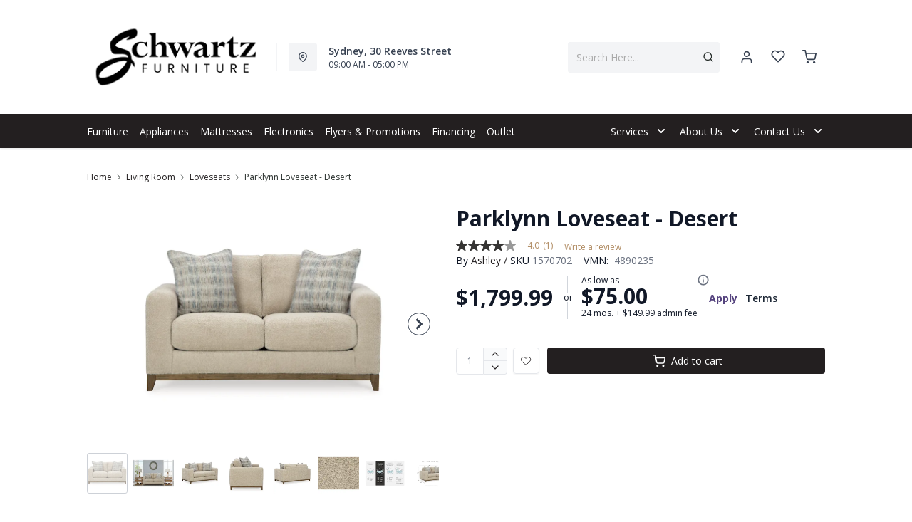

--- FILE ---
content_type: text/html; charset=utf-8
request_url: https://www.schwartzfurniture.com/products/parklynn-loveseat-desert?view=product-endpoint
body_size: 3582
content:


{
"product":{
        "id": 8013736837348,
"title": "Parklynn Loveseat - Desert",
"tags": ["Brand_Ashley",
"Colour_Beige",
"Colour_Brown",
"data-feed-3-0",
"Dimensions (Height)_19&quot;-60&quot;",
"Dimensions (Width)_40&quot; and above",
"Furniture",
"furnmatt_tagDFA20300423",
"Lifestyle_Classic",
"Living Room",
"Living Room-Loveseats",
"Loveseats",
"Material_Fabric",
"newversion",
"OnlineOnly",
"OnListingPage_true",
"pattern_Solid",
"recliner-theme",
"Regular",
"Room-Living Room",
"RoomGrouping-Living Room-Loveseats",
"SeriesId_ASH-FAB-48902",
"ShowOnListing",
"Special Offers_Online Only",
"VendorId-ASH",
"Web Series_ASH-48902"
],
"online_store_url": "\/products\/parklynn-loveseat-desert",
"product_type": "Loveseat",
"handle": "parklynn-loveseat-desert",
"available": true,
"body_html": "Serene%20style%20with%20a%20modern%20sensibility.%20Delight%20in%20the%20cozy,%20versatile%20embrace%20of%20this%20loveseat.%20It%20takes%20an%20on-trend%20approach%20to%20irresistible%20texture%20and%20natural%20beauty,%20showcasing%20soft%20neutral%20upholstery%20accented%20with%20a%20transitional%20wood%20trim.%20As%20refined%20as%20it%20is%20laid%20back,%20the%20loveseat%20also%20keeps%20comfort%20a%20priority%20with%20plush,%20thick%20seat%20cushions.",
"collections": ["living-room"
],
"price": 179999,
"price_max": 179999,
"price_min": 179999,
"price_varies": false,
"compare_at_price": null,
"compare_at_price_max": 0,
"compare_at_price_min": 0,
"compare_at_price_varies":false,
"has_only_default_variant": true,
"featured_image": "\/\/www.schwartzfurniture.com\/cdn\/shop\/products\/1_9c43d2de-e14b-4528-80c2-0836615e5d1d_400x.jpg?v=1734640622",
"placeholder_image": "\/\/www.schwartzfurniture.com\/cdn\/shop\/products\/1_9c43d2de-e14b-4528-80c2-0836615e5d1d_20x.jpg?v=1734640622",
"meta_info":null,
"page_id":null,
"zone_price_range":null,
"productGroupId":"191336",
"options": [
  {
  "name": "Title",
  "option_group": "option1",
  "position": 1,
  "values": [
    "Default Title"
  
  ]
  }

],
"images": [
  {
  "id": 55855557902564,
  "altText": "Parklynn Loveseat - Desert",
  "height": 2048,
  "width": 2048,
  "position": 1,
  "src": "\/\/www.schwartzfurniture.com\/cdn\/shop\/products\/1_9c43d2de-e14b-4528-80c2-0836615e5d1d.jpg?v=1734640622",
  "src_small": "\/\/www.schwartzfurniture.com\/cdn\/shop\/products\/1_9c43d2de-e14b-4528-80c2-0836615e5d1d_400x.jpg?v=1734640622",
  "src_placeholder": "\/\/www.schwartzfurniture.com\/cdn\/shop\/products\/1_9c43d2de-e14b-4528-80c2-0836615e5d1d_50x.jpg?v=1734640622"
  },

  {
  "id": 55855558000868,
  "altText": "Parklynn Loveseat - Desert",
  "height": 2048,
  "width": 2048,
  "position": 2,
  "src": "\/\/www.schwartzfurniture.com\/cdn\/shop\/products\/2_c9849aad-38e5-4965-984e-391817a42f4d.jpg?v=1703917525",
  "src_small": "\/\/www.schwartzfurniture.com\/cdn\/shop\/products\/2_c9849aad-38e5-4965-984e-391817a42f4d_400x.jpg?v=1703917525",
  "src_placeholder": "\/\/www.schwartzfurniture.com\/cdn\/shop\/products\/2_c9849aad-38e5-4965-984e-391817a42f4d_50x.jpg?v=1703917525"
  },

  {
  "id": 55855558033636,
  "altText": "Parklynn Loveseat - Desert",
  "height": 2048,
  "width": 2048,
  "position": 3,
  "src": "\/\/www.schwartzfurniture.com\/cdn\/shop\/products\/3_7afe0b40-f1e4-4812-bba7-0c6683331b76.jpg?v=1703917526",
  "src_small": "\/\/www.schwartzfurniture.com\/cdn\/shop\/products\/3_7afe0b40-f1e4-4812-bba7-0c6683331b76_400x.jpg?v=1703917526",
  "src_placeholder": "\/\/www.schwartzfurniture.com\/cdn\/shop\/products\/3_7afe0b40-f1e4-4812-bba7-0c6683331b76_50x.jpg?v=1703917526"
  },

  {
  "id": 55855558066404,
  "altText": "Parklynn Loveseat - Desert",
  "height": 2048,
  "width": 2048,
  "position": 4,
  "src": "\/\/www.schwartzfurniture.com\/cdn\/shop\/products\/4_6d2573d2-1244-428f-8d74-fd7702011f05.jpg?v=1703917528",
  "src_small": "\/\/www.schwartzfurniture.com\/cdn\/shop\/products\/4_6d2573d2-1244-428f-8d74-fd7702011f05_400x.jpg?v=1703917528",
  "src_placeholder": "\/\/www.schwartzfurniture.com\/cdn\/shop\/products\/4_6d2573d2-1244-428f-8d74-fd7702011f05_50x.jpg?v=1703917528"
  },

  {
  "id": 55855558099172,
  "altText": "Parklynn Loveseat - Desert",
  "height": 2048,
  "width": 2048,
  "position": 5,
  "src": "\/\/www.schwartzfurniture.com\/cdn\/shop\/products\/5_4b483408-a59a-4d92-88b1-782ccb9cd0b4.jpg?v=1703917529",
  "src_small": "\/\/www.schwartzfurniture.com\/cdn\/shop\/products\/5_4b483408-a59a-4d92-88b1-782ccb9cd0b4_400x.jpg?v=1703917529",
  "src_placeholder": "\/\/www.schwartzfurniture.com\/cdn\/shop\/products\/5_4b483408-a59a-4d92-88b1-782ccb9cd0b4_50x.jpg?v=1703917529"
  },

  {
  "id": 55855558131940,
  "altText": "Parklynn Loveseat - Desert",
  "height": 2048,
  "width": 2048,
  "position": 6,
  "src": "\/\/www.schwartzfurniture.com\/cdn\/shop\/products\/6_5279680b-4639-4466-8cc5-0592c631d665.jpg?v=1703917531",
  "src_small": "\/\/www.schwartzfurniture.com\/cdn\/shop\/products\/6_5279680b-4639-4466-8cc5-0592c631d665_400x.jpg?v=1703917531",
  "src_placeholder": "\/\/www.schwartzfurniture.com\/cdn\/shop\/products\/6_5279680b-4639-4466-8cc5-0592c631d665_50x.jpg?v=1703917531"
  },

  {
  "id": 55855558197476,
  "altText": "Parklynn Loveseat - Desert",
  "height": 2048,
  "width": 2048,
  "position": 7,
  "src": "\/\/www.schwartzfurniture.com\/cdn\/shop\/products\/7_1b08b48a-7a19-4e5a-9375-4852b3d0f8c0.jpg?v=1744193313",
  "src_small": "\/\/www.schwartzfurniture.com\/cdn\/shop\/products\/7_1b08b48a-7a19-4e5a-9375-4852b3d0f8c0_400x.jpg?v=1744193313",
  "src_placeholder": "\/\/www.schwartzfurniture.com\/cdn\/shop\/products\/7_1b08b48a-7a19-4e5a-9375-4852b3d0f8c0_50x.jpg?v=1744193313"
  },

  {
  "id": 55855558263012,
  "altText": "Parklynn Loveseat - Desert",
  "height": 2048,
  "width": 2048,
  "position": 8,
  "src": "\/\/www.schwartzfurniture.com\/cdn\/shop\/products\/9_42568ed0-c172-4793-8c36-3e0543b83b9d.jpg?v=1744193313",
  "src_small": "\/\/www.schwartzfurniture.com\/cdn\/shop\/products\/9_42568ed0-c172-4793-8c36-3e0543b83b9d_400x.jpg?v=1744193313",
  "src_placeholder": "\/\/www.schwartzfurniture.com\/cdn\/shop\/products\/9_42568ed0-c172-4793-8c36-3e0543b83b9d_50x.jpg?v=1744193313"
  },

  {
  "id": 55855558295780,
  "altText": "Parklynn Loveseat - Desert",
  "height": 2048,
  "width": 2048,
  "position": 9,
  "src": "\/\/www.schwartzfurniture.com\/cdn\/shop\/products\/10_ec39f922-1d6b-454f-9ba1-060abb787fba.jpg?v=1703917535",
  "src_small": "\/\/www.schwartzfurniture.com\/cdn\/shop\/products\/10_ec39f922-1d6b-454f-9ba1-060abb787fba_400x.jpg?v=1703917535",
  "src_placeholder": "\/\/www.schwartzfurniture.com\/cdn\/shop\/products\/10_ec39f922-1d6b-454f-9ba1-060abb787fba_50x.jpg?v=1703917535"
  }

],
"variants": [
  {
  "price": 179999,
  "compare_at_price": null,
  "image_id": 55855557902564,"image": {
    "id": 55855557902564,
    "altText": "Parklynn Loveseat - Desert",
    "height": 2048,
    "width": 2048,
    "position": 1,
    "src": "\/\/www.schwartzfurniture.com\/cdn\/shop\/products\/1_9c43d2de-e14b-4528-80c2-0836615e5d1d.jpg?v=1734640622",
    "src_small": "\/\/www.schwartzfurniture.com\/cdn\/shop\/products\/1_9c43d2de-e14b-4528-80c2-0836615e5d1d_400x.jpg?v=1734640622",
    "src_placeholder": "\/\/www.schwartzfurniture.com\/cdn\/shop\/products\/1_9c43d2de-e14b-4528-80c2-0836615e5d1d_50x.jpg?v=1734640622"
    },"available": true,
  "inventory_quantity": 0,
  "id": 44066438054116,
  "barcode": "024052848328",
  "option1": "Default Title",
  "option2": null,
  "option3": null,
  "position": 1,
  "sku": "1570702",
  "selected": false,
  "url": "\/products\/parklynn-loveseat-desert?variant=44066438054116",
  "title": "Default Title",
  "meta_badges": null,
  "additionalDimensions": [{"Desc":"22\\\" Toss Pillow","ADI":"0","W":"0","D":"0","H":"0"},{"Desc":"Arm height","ADI":"27","W":"0","D":"0","H":"0"},{"Desc":"Distance between arms","ADI":"51","W":"0","D":"0","H":"0"},{"Desc":"Leg height","ADI":"4.7","W":"0","D":"0","H":"0"},{"Desc":"Minimum width of doorway for delivery","ADI":"32","W":"0","D":"0","H":"0"},{"Desc":"Seat depth","ADI":"26","W":"0","D":"0","H":"0"},{"Desc":"Seat height","ADI":"21","W":"0","D":"0","H":"0"},{"Desc":"Top of cushion to top of back","ADI":"17","W":"0","D":"0","H":"0"}],
  "atpDate":null,
  "features":["Corner-blocked frame","Reversible back and seat cushions","High-resiliency foam cushions wrapped in poly fiber","Polyester upholstery","Accent pillows included","Pillows with feather-fiber blend","Exposed rail and feet with faux wood finish","Platform foundation system resists sagging 3x better than spring system after 20,000 testing cycles by providing more even support","Smooth platform foundation maintains tight, wrinkle-free look without dips or sags that can occur over time with sinuous spring foundations"],
  "itemsIncluded":null,
  "productDescription":["Serene style with a modern sensibility. Delight in the cozy, versatile embrace of this loveseat. It takes an on-trend approach to irresistible texture and natural beauty, showcasing soft upholstery accented with a transitional wood trim. As refined as it is laid back, the loveseat also keeps comfort a priority with plush, thick seat cushions."],
  "productDetails":["Corner-blocked frame;Reversible back and seat cushions;High-resiliency foam cushions wrapped in poly fiber;Polyester upholstery;Accent pillows included;Pillows with feather-fiber blend;Exposed rail and feet with faux wood finish;Platform foundation system resists sagging 3x better than spring system after 20,000 testing cycles by providing more even support;Smooth platform foundation maintains tight, wrinkle-free look without dips or sags that can occur over time with sinuous spring foundations"],
  "promos":null,
  "specifications":{"Dimensions":{"Width":67.0,"Depth":40.0,"Height":38.0,"UnitOfMeasure":"inches"},"Weight":{"Value":134.0,"UnitOfMeasure":"pounds"},"Lines":[{"Caption":"Brand","Value":"Ashley"},{"Caption":"Colour","Value":"Desert"},{"Caption":"Lifestyle","Value":"Classic"},{"Caption":"Material","Value":"Fabric"}]},
  "assembly":null,
  "promoInfo":{"error":"json not allowed for this object"},
  "vendor": {
  "Brand": "Ashley",
  "Brand_link": "ashley",
  "VendorModelNumber": "4890235"
  },
  "financing":["DRSG-24MTH"],
  "assets":{"images":{"items":[{"PublicId":"products\/AFI\/4890235\/images\/1","metadata":{"title":"Parklynn Loveseat - Desert","alt":"Parklynn Loveseat - Desert"}},{"PublicId":"products\/AFI\/4890235\/images\/2","metadata":{"title":"Parklynn Loveseat - Desert","alt":"Parklynn Loveseat - Desert"}},{"PublicId":"products\/AFI\/4890235\/images\/3","metadata":{"title":"Parklynn Loveseat - Desert","alt":"Parklynn Loveseat - Desert"}},{"PublicId":"products\/AFI\/4890235\/images\/4","metadata":{"title":"Parklynn Loveseat - Desert","alt":"Parklynn Loveseat - Desert"}},{"PublicId":"products\/AFI\/4890235\/images\/5","metadata":{"title":"Parklynn Loveseat - Desert","alt":"Parklynn Loveseat - Desert"}},{"PublicId":"products\/AFI\/4890235\/images\/6","metadata":{"title":"Parklynn Loveseat - Desert","alt":"Parklynn Loveseat - Desert"}},{"PublicId":"products\/AFI\/4890235\/images\/7","metadata":{"title":"Parklynn Loveseat - Desert","alt":"Parklynn Loveseat - Desert"}},{"PublicId":"products\/AFI\/4890235\/images\/8","metadata":{"title":"Parklynn Loveseat - Desert","alt":"Parklynn Loveseat - Desert"}},{"PublicId":"products\/AFI\/4890235\/images\/9","metadata":{"title":"Parklynn Loveseat - Desert","alt":"Parklynn Loveseat - Desert"}}]}},
  "zone_prices": null,
  "info": {"Vendor":"ASH","Brand":"Ashley","Financing":"All","VendorModelNumber":"4890235"},
  "browseSearch": null,
  "attributes":[
  
  
    
    
    
  
    
    
    
  
    
    
    
  
    
    
    
  
    
    
    
  
    
    
    
  
    
    
    
  
    
    
    
  
    
    
    
  
    
    
    
  
    
    
    
  
    
    
    
  
  
  
  

  
    
    [{"h":"80B1927A0F31E810","l":"Description","vt":"object","v":null,"lvl":1,"i":["7965442CF04E5E3E","4C5734C10C91DD3B"]},{"h":"CE46B9948AE8B17B","l":"Overview","vt":"object","v":null,"lvl":1,"i":["789622AC115BE878"]},{"h":"CE46B9948AE8B17B","l":"Weight \u0026 Dimensions","vt":"object","v":null,"lvl":1,"i":["2C123964AAE04302","14D9B9CAC122C845"]},{"h":"B576A5C0CA24F6B2","l":"Specifications","vt":"object","v":null,"lvl":1,"i":["89F944319C2EB3DE","5A047DAF5B859095"]},{"h":"89F944319C2EB3DE","l":"Features","vt":"object","v":null,"lvl":null,"i":["48C4A08E10B4E949","C78067ADD5ACAB4D","2888F84FC2151FD3","EAB201E9AC0EFB7F","86780358B1CE1AEE","7CCE2D5955894FEC","3162F65EAAC2D73B","9763C0EC3FF3F820","D5A396B51B96CAC7","DBF7EE28EB70F7FD","30AD9FE9E1FB5D5B","C747AB0492E9ADDE"]},{"h":"2C123964AAE04302","l":"Dimensions","vt":"object","v":null,"lvl":null,"i":["EEFB68EF1E0E8A75","3A2E300603B2BE38","0058A0D90217E3D9","E853D0A5263B2370","DD8B3308F85AF973","9F16F335B0A63825","E832D6049219263B","0D8C83147A8DCAFE","6DE73B847461C44D","77BF97010F4A7CE0","5642C7BEA764FEA9","D63AD4583D5C9C5D","DFA0B367C8F2A91D","D9CE4EAA07ED1E54"]},{"h":"789622AC115BE878","l":"Top Features","vt":"object","v":null,"lvl":null,"i":["48C4A08E10B4E949","C78067ADD5ACAB4D"]},{"h":"7965442CF04E5E3E","l":"Description","vt":"string","v":"Serene style with a modern sensibility. Delight in the cozy, versatile embrace of this loveseat. It takes an on-trend approach to irresistible texture and natural beauty, showcasing soft upholstery accented with a transitional wood trim. As refined as it is laid back, the loveseat also keeps comfort a priority with plush, thick seat cushions."},{"h":"4C5734C10C91DD3B","l":"Product Features","vt":"array","v":["Corner-blocked frame","Reversible back and seat cushions","High-resiliency foam cushions wrapped in poly fiber","Polyester upholstery","Accent pillows included","Pillows with feather-fiber blend","Exposed rail and feet with faux wood finish","Platform foundation system resists sagging 3x better than spring system after 20,000 testing cycles by providing more even support","Smooth platform foundation maintains tight, wrinkle-free look without dips or sags that can occur over time with sinuous spring foundations"]},{"h":"14D9B9CAC122C845","l":"Additional Dimensions","vt":"array","v":["Arm height: 27\"","Distance between arms: 51\"","Seat depth: 26\"","Seat height: 21\"","Top of cushion to top of back: 17\"","Leg height: 4.7\"","Minimum width of doorway for delivery: 32\""]},{"h":"C78067ADD5ACAB4D","l":"Upholstery Function","vt":"string","v":"Stationary"},{"h":"48C4A08E10B4E949","l":"Upholstery Type","vt":"string","v":"Loveseat"},{"h":"5A047DAF5B859095","l":"Warranty","vt":"object","v":null,"lvl":null,"i":["F4AAF7DC55411A59"]},{"h":"EEFB68EF1E0E8A75","l":"Overall","vt":"dimensionArray","v":[{"label":"W","value":"67","unit":"in"},{"label":"H","value":"38","unit":"in"},{"label":"D","value":"40","unit":"in"}]},{"h":"48C4A08E10B4E949","l":"Upholstery Type","vt":"string","v":"Loveseat"},{"h":"C78067ADD5ACAB4D","l":"Upholstery Function","vt":"string","v":"Stationary"},{"h":"2888F84FC2151FD3","l":"Vendor Model Number","vt":"string","v":"4890235"},{"h":"EAB201E9AC0EFB7F","l":"Lifestyle","vt":"string","v":"Classic"},{"h":"86780358B1CE1AEE","l":"Vendor Colour","vt":"string","v":"Desert"},{"h":"7CCE2D5955894FEC","l":"Vendor Style Name","vt":"string","v":"Parklynn"},{"h":"3162F65EAAC2D73B","l":"UPC","vt":"string","v":"024052848328"},{"h":"0058A0D90217E3D9","l":"Back Height","vt":"dimension","v":{"label":"Back Height","value":"17","unit":"in"}},{"h":"E853D0A5263B2370","l":"Arm Height (in.)","vt":"dimension","v":{"label":"H","value":"27","unit":"in"}},{"h":"DD8B3308F85AF973","l":"Inside Arm","vt":"dimension","v":{"label":"Inside Arm","value":"51","unit":"in"}},{"h":"9F16F335B0A63825","l":"Seat","vt":"dimensionArray","v":[{"label":"H","value":"21","unit":"in"},{"label":"D","value":"26","unit":"in"}]},{"h":"E832D6049219263B","l":"Item Weight","vt":"dimension","v":{"label":"Item Weight","value":"129","unit":"lb"}},{"h":"6DE73B847461C44D","l":"Leg Height","vt":"dimension","v":{"label":"Leg Height","value":"4.7","unit":"in"}},{"h":"5642C7BEA764FEA9","l":"Carton","vt":"dimensionArray","v":[{"label":"W","value":"66","unit":"in"},{"label":"H","value":"36","unit":"in"},{"label":"D","value":"43","unit":"in"}]},{"h":"9763C0EC3FF3F820","l":"Delivery Volume","vt":"dimension","v":{"label":"Delivery Volume","value":"53","unit":"ft3"}},{"h":"D5A396B51B96CAC7","l":"Function","vt":"string","v":"Stationary"},{"h":"DBF7EE28EB70F7FD","l":"Material","vt":"string","v":"Fabric"},{"h":"30AD9FE9E1FB5D5B","l":"Pattern","vt":"array","v":["Solid"]},{"h":"C747AB0492E9ADDE","l":"Assembly Required","vt":"boolean","v":"False"},{"h":"F4AAF7DC55411A59","l":"Manufacturer Warranty","vt":"string","v":"1 Year"}]
    
  
  ]
  }

]
    }
}


--- FILE ---
content_type: application/javascript; charset=utf-8
request_url: https://searchanise-ef84.kxcdn.com/preload_data.5B0S6g1G0A.js
body_size: 10019
content:
window.Searchanise.preloadedSuggestions=['coffee table','accent chairs','sectional sofa','washer and dryer','recliner chair','bedroom sets','queen mattress','coffee tables','sofa bed','end tables','tv stand','reclining sofa','top load washers','bed frame','coffee and end tables','dining sets','refrigerator kitchen','twin bed','love seat','accent chair','rocker recliner','dining table and chairs','leather sofa','all fridge','king mattresses','kitchen table','bedroom dressers','living room chairs','area rugs','love seats','bar stools','twin mattress','king bed','electric fireplace','sofa beds','dish washer','bedroom set','queen bed','tv stand fireplaces','living room sets','accent tables','upright freezer','electric range','coffee table and end tables','bunk beds','kitchen appliances','led tv','king size bed','power recliner','box spring','twin mattresses','leather recliners','dining table','ashley sofa','wall art','sofa table','dining set','electric kitchen range','fire place','double bed','king headboard','end table','twin beds','washer dryer','decor rest','leather sectional','television tv','kitchen table and chairs','reclining love seats','queen bed frame','storage bed','sofa sets','dining room sets','ashley sectional','queen box spring','swivel chair','wall oven','swivel recliner','dining chairs','storage cabinet','living room','leather sofas','queen headboard','mattress double','recliner chairs','platform bed','table lamps','ge fridge','king size bedroom set','console table','electric dryer','3 piece sectional','wall decor','day bed','queen beds','king size mattress','full bed','chest freezers','tv stands','bar stool','microwave over the range','ashley recliner','sealy mattress','night stand','adjustable bed','top load washers on sale','kitchen table sets','gas range','chair and a half','fabric sofas','throw pillows','chest of drawers','5 drawer dresser','bunk bed','upright freezers','washing machine','portable dishwasher','over the range microwave','dining room','double mattress','sofa chaise','ge dryer','queen bedroom sets','living room set','sleeper sofa','box spring and mattress set','samsung fridge','bosch dishwasher','kitchen stove','office desk','rocker recliners','accent table','bar table','king bed frame','adjustable bed with mattress','stirling marathon','white dresser','reclining loveseat','ge range','head board','ge washer','sofa set','area rug','rocking chair','power recliners','side tables','white fridge','bedroom furniture','king mattress','full mattress','fire places','kitchen island','50 in tv','mattresses queen','table and chairs','dining chair','sofa tables','smart tv','washer and','book case','bed in a box','coffee table set','night stands','dresser with mirror','king bed with storage','reclining love seat','bed frames','2 door refrigerator','samsung range','stand up freezer','kids beds','living room furniture','top load washer','bed sets','office chair','queen bedroom set','clothes dryers','arm chair','leather recliner','pull out sofa bed','bottom freezer refrigerator','tables and chair','side table','brown recliner','sofa recliner','arm chairs','ashley 2 piece sectional with chaise','recliner sofa','lift chair','round coffee table','for bedroom','range hood','king bedroom set','dishwasher stainless','futons sofa','kitchen chairs','accent cabinet','reclining sofas','table sets','kitchen table and','pull out sofa','bed set','modular sectional','pub dining set','ashley bedroom','day beds','samsung washer','full bedroom 5 piece','loft bed','dining room set','king size beds','floor lamps','electric kitchen stove','to own','dining table set','cafe appliances','chocolate brown sofa','counter stools','double mattresses','sleigh bed','fabric ottoman','dining table and chairs sets','head boards','entertainment center','washer and dryers','samsung tv','home decor','oversized chair','reclining chair','upholstered bed','leather chair','width fridge','lift top coffee table','storage ottoman','fireplace tv stand','storage bench','mattress queen','electric ranges','fridge and','recliner sofas','sealy posturepedic','grey sofa','chest freezer','power recliner chair','round chair','occasional tables','memory foam mattress','glider rocking chair','electric stove','box spring and mattress','microwave oven','front load washers','dining room chairs','adjustable beds','platform beds','white bed','washer dryer combo','kingsdown mattress','grey sectional','swivel chairs','chaise chair','reclining sectional','power recliner sofa','love seat recliner','kitchen table set','dining room table','couch set','rocking chairs','18 cu refrigerator','sleeper sectional','mattress sets','reclining chairs','living room chair','stainless steel fridge','ge refrigerator','sofa with chaise','king bedroom sets','recliner loveseat','rent to own','queen platform bed','palliser sofa','book shelf','table set','bed with storage','electric fireplaces','computer desk','electric dryers','futon beds','twin panel bed','king size mattresses','kids bed','kitchen tables','on sale','leather recliner chair','box spring and mattress sets','front load washer','modern coffee table','so fort','tempur-pedic mattress','bedroom sets queen','kids recliner','queen headboards','electric recliner','wall ovens','power lift recliner','mattress set','bed pillows','stackable washer and dryer','samsung dryer','leather love seat','tall dressers','coffee tables and end tables','night table','lift chairs','kitchen sets','king beds','ge dishwasher','with pull out','mini fridge','pull out','laundry washer','all mirror','makeup vanity','altari sectional','leather chairs','bed headboard','sofa and chair','double beds','white bedroom set','sofa and loveseat','class a','round coffee tables','laundry pairs','lindyn sectional','accent cabinets','leather reclining sofa','coffe table','counter depth','ashley sofas','apartment size','slide in range','2 piece sectional','sofa sleeper','ge washer and dryer','floor lamp','blue sofa','office desks','bedroom dresser','washing machines','24 in electric range','sectional recliner','stand up','wing back chair','stainless steel','console tables','book shelves','ashley sectional sofa','recliner rocker','round dining room table set','ashley chair','area rug 5 x 7','bedroom chest','queen size beds','single bed','sofa chair','storage cabinets','french door fridge','chaise sofa','pillow top mattress','ashley accent table','twin box spring','7 piece dining sets','brown sofa','queen mattresses','power sofa','patio furniture','fridge bottom freezer','samsung laundry','metal bed frame','black fridge','3 piece living room set','chair recliner','table lamp','corner tv stand','sectional sofas','pub table','over sized ottom','sofa and love seat','counter stool','sectional sleeper','reclining loveseats','adjustable base','foam mattress','la ps','7 piece dining','king size headboard','twin bed frame','make up','dining room tables','living room on sale','low sofa','ashley recliners','king size bed frame','table and chair sets','king box spring','leather sofa recliner','decor-rest sofa','kitchen table and chairs set','canadian made','counter table','queen size bed','dining room table and chairs','storage beds','white air','outdoor furniture','futon mattress','double oven','decor rest sofa','leather couch','simple joy','single mattress','dining bench','ashley reclining sofa','bosch dishwashers','queen mattress memory foam','mattress and box spring','dining tables','leather sectionals','coffee and end tables set','wall mirror','black end table','over the range microwaves','book cases','ashley dining set','coffe tables','recliner sectional','electric cooktop','kitchen range','portable washers','queen mattress and box spring','midnight madness','loveseat recliner','double bed frame','coffee table sets','bedroom sets king','5 piece dining sets','king bedroom','range hoods','queen size mattress','queen bed sets','palliser leather','power reclining sofa','bedside table','recliner love seats','dish washers','swivel rocker','accent bench','kitchen fridge','cook top','bed room sets','recliner couch','kitchen appliances-range','full headboard','corner fireplace','round dining table','twin bed and mattress','lamp table','fireplace insert','tempur pedic','living room table','induction range','sofa love seat recliner','hide a bed','king size bedroom sets','metal bed','vanity set','50 in television','tv stand with fireplace','electric fire place','kitchen set','bedroom set full','mattress cover','make up tables','display cabinet','king platform bed','dresser set','sofa leather','bar sets','canadian made sofas','ge appliances','small kitchen table set','samsung dishwasher','full size bed','power reclining','futons sofabed','tall dresser','full bedroom set','tv stands ashley','memory foam','black stainless steel','white coffee table','faux leather','washer top load','dinner room set','accent pillow','leather accent chairs','manual recliner','gas dryers','sale sectionals','living room tables','ballinasloe sectional','leather recliner sofa','side by side refrigerator','twin mattress sets','living room sofa','reclining sectionals','ge over the range microwave','pub style table sets','double recliner','kitchen island with stool','kitchen ranges','mattress in a box','entryway bench','bedroom vanity','king mattress set','wing chair','leather loveseat','twin headboard','convection oven','frost free upright freezer','27 wall oven','chair and ottoman','red sofa','bedroom night stand','3 piece sofa','full bed frame','swivel accent chairs','double mattress sets','3 piece coffee table set','pub set','fireplace entertainment','counter depth fridge','twin xl mattress','air condition','chaise lounge','king size','tv fireplaces','sectional sofa bed','canadian made sofa','round table','loft beds','white end tables','washer and dryer combo','30 electric range','pull out sectional','home office','office desks for home','blue recliner','ge slate','ge microwave','corner cabinet','leather sofa an recliner','lift recliner','ashley furniture','l shape sofa','stand up freezers','clothes dryer','bedroom set queen','al fridge','king size bed set','power bed','glider chair','all in one washer dryer','over range microwave','small sofa','king headboard with footboard','counter height dining sets','ge cafe','beauty rest','bed rails','solid wood and','portable washer','dining table sets','asy brand','gas ranges','lazy chair','living room reclining chairs','70-inch tvs','electric bed','white dressers','ashley sofa beds','plush mattress','kingsdown queen mattresses','kitchen oven','30 french door refrigerator','black dresser','no interest','king bed sets','farmhouse bed','queen size mattresses','panel bed','single bed with mattress','white bed sets','accent pillows','sofa tabl','3 pack tables','media fireplace','grey loveseats','full white bed with storage','dishwasher white','full bedroom sets','kids bedroom set','storage bed queen','convection range','derekson queen bed','firm mattress','power lift chair','power lift','full beds','master bedroom set','decor rest furniture','by chair','twin xl','table set with','double box spring','ashley nightstand','ge fridge 18.6','black sectional','fabric queen','entryway table','dining table extension','tv fire place stand','mattress twin','cabinet bed','dressers on sale','ashley sectionals','the life at','white sofa','power lift recliners','bedroom furniture sets','joyce ii','massage chair','built in dish washers','make up table','sofa love seat','couch and chair','twin bedroom set','washer and dryer set','bed full','wood coffee table','derekson king','bottom freezer','bed room set','queen box spring mattress','king box spring and mattress','loveseat reclining','red chair','ashley coffee table','wardrobe cabinet','left facing sectional','trundle bed','armoires for bedroom','king head board','drop leaf table','ashley loveseat','counter height table','chair and half','swivel recliner chair','queen size bed set','red sectional','bed base','full bed with storage','nesting tables','recliner chairs sale','faux leather sofa','reclining sofa sets','clothes washer','lounge chair','counter height stool','accent rugs','altari 2 piece sectional','kitchen appliance','sectional sofa grey','bathroom vanity','pull out beds','small sectional','hybrid mattress','bed with drawers','low profile box spring','room mirror','french door refrigerator','pub dining','bedroom chest of drawers','24 electric range','swivel bar stools','6 piece dining set','energy star washer and dryer','dryer on sale','recliner love seats with console','queen mattress sets','barrel chair','ashley bedroom sets','palliser sectional','fridge freezer bottom','the place','chest bed','vanity table','wall mount','leather living room sets','double headboard','modular sofa','fridge freezer','3 piece sofa sets','living room chairs and','red fridge','washer dryer set','wood table','ge washers','ashley bedroom set','washers on sale','wing back chairs','ge electric range','tv stand fireplace','upholstered headboard','bedroom set drawers','reclining room-living','split box spring','ashley coffee tables','ashley modmax 6 modular sectional','entertainment stand','portable dishwashers','beds queen','box springs','living room package','dinette sets','marble table','twin mattress and box spring','headboard queen','box spring queen','dim ng table','chenille sofa','bed queen','ice maker','king bed wood','full storage bed','dresser mirror','california king mattress','mattress king','kitchen storage','white bedroom sets','palliser reclining sofa','lg washer','clear out','ashley leather recliner','ashley cabinet','recliner love seat','lighting home accents','microwave range','white range','coffee table with','dining room chair','bed rail','bed frame queen','black cabinet','sound bar','occasional table','samsung smart tv','high table','king bed set','sofa grey','double bedroom set','bar fridge','6 piece bedroom sets','trundle beds','washer and dryer pair','grey end table','deco rest','beds with drawers','french door refrigerator counter depth','mid century','samsung microwave','black leather','leather loveseats','stainless steel dishwasher','leather power recliner','ashley side table','stove stove','king size mattress and box','lift top table','moffat refrigerator','ge stove','square coffee table','oversized chairs','leather sofa and','king size box spring','ottoman with storage','reclining leather sofa','ashley dining','ashley power','faux leather sectional','built in dishwashers','side by side','sectional sofa with','queen bed with storage','reading chair','sectional with','bar table set','french door','king storage bed','black bedroom','white fireplace','bed sale','head and bed frame','leather recliner chairs','love seat sofa bed','upholstered king bed','bunk beds twin beds','art for wall','mattress protectors','full size beds','dinner room table','twin bed with drawers','table lamps lamps','white wash','dining room table sets','brown leather','ashley tables','curio cabinet','long sofa','glider chairs','queen bookcase bed','recliners sale','recline sofa','ge profile','electric kitchen','glass table','65 inch tv','grey chair','bed side table','red refrigerators','eltmann sectional','sofa with chaise and pullout','tyler creek','power recliner leather','man was','counter depth refrigerator','ge oven','sectional with recliner','living furniture','grey sofas','tables and chairs','sofa beds full','rent right','corner shelf','stearns and foster','bedroom sets on sale','air conditionthe','sealy foam','dishwashers on sale','wine cooler','counter height stools','in high','power base','derekson chest','gas dryer','kitchen table chairs','black stainless steel appliances','red accent chairs','fabric sofa','charcoal sofa','desk chair','swivel rocker recliners','massage recliner','l desk','dining table with extension','white coffee table and end tables','microfiber sofa','bosch washers','sofa sectional','valebeck dining','recliner lift chair','piece sectional','gaming chair','toddler bed','hutch buffet','glass coffee tables','ge washer and dryers','blue sectional','queen storage bed','leather sofa set','single beds','dresser sets','in stock','farmhouse dining set','samsung electric','recline loveseat','full size mattress','sofa with console','full headboards','zero wall recliner','load washer','table and chair set','end tables grey','two seat recliner','coat rack','signature by ashley','sectional with ottoman','recliners chairs','leather rocker recliner','small freezer','washer top','lift bed','built in','top load','drystan king bed','faux leather recliner','glass end tables','t v stand','oversized ottoman','side by side fridge','hybrid queen mattress in','coffee tables end tables','sectional leather','queen size bed frames','small fridge','chair side end table','3 piece sectional with recliner-theme','full size mattresses','home theatre','3 piece sectionals','green sofa','microwave stand','buffet server','bellaby whitewash','power recliner chairs','leather accent chair','full bed storage','bed frame with storage','white night stand','air fry','kitchen stools','stationary sofa\'s','samsung tvs','recline sectional','24 electric stove','queen boxspring','youth bedroom sets','hood range','living room sofas','small recliner','side chair','white electric','solid wood','leather love seats','california king','queen size headboards','entertainment unit','canopy bed','mattress sealy','grey bed','led tv’s','electric fireplace tv','ophannon 2 piece sectional','5 piece sectional','mattress king size','7 piece dining set','marble dining table','recliner leather','otr microwave','tables with','couch bed','tv stand with','throw pillow','induction cooktop','wall recliner','full mattress sets','recliner with usb','breakfast nook','king master set','dining room furniture','33 in refrigerator','occasional chairs','kids bedroom','buffet and sideboards','samsung oven','soft sectional','real leather','beds with','upright freezer frost-free','rustic coffee tables','3 piece dining set','in television','willowton nightstand','samsung dryers','queen bed rails','lift top','all refrigerator','tv s','rustic tables','bedroom set king size','front load washer and dryer','reclining sofa and loveseat','sofa bed with','sealy queen mattress','dining furniture','bed linen','sofa recliners','brown leather sofa','and chairs','round table sets','ge dryers','stearns foster mattresses','white electric range','mattress base','darcy sofa','velvet sofa','drystan nightstand','pull out bed','queen size bed frame','condo sofas','queen mattress set','coffe and end tables','furniture living room chairs','master bedroom','propane range','white dining room set','swivel recliners','4k tv','computer chair','manual reclining sofa','posturepedic mattress','double oven range','55 in tv','bed twin','queen head board','bedroom black','phone number','navy sofa','black dishwasher','power loveseat','media tv','roll away','counter dining set','drystan queen bed','black end tables','glass top range','grey bedroom','metal beds','lease to own','mattress full','living room lamps','show room living room','by recliner','fire place tv stand','all fridge refrigerator','ashley lamps','pub table set','derekson nightstand','furniture for small spaces','wine glass','sleeper sofas','black range','corduroy sofa','white tv stand','king foundation','freezer small','drystan full bed','king size mattress set','twin daybed','arched floor lamp','red leather','refrigerator water','lindyn oversized','wood rocking chair','power sofas','power reclining chair','oven range','love seat recliners','derekson dresser','counter top','a class','sleigh bedroom sets','wall unit','electric fireplace tv stand','reclining sets','couch with','full fridge','office chairs','samsung microwave range','white beds','queen bed set','recliner power','mattress and boxspring','manual recliners','queen size bedroom set','ashley coffee and end tables','drystan dresser','samsung washers','box spring mattress','ashley sofa table','art work','white table set','night tables','split box','cook top range','king adjustable bed','circle chair','sealy plush','leather sets','queen size','grey love seat','refrigerator with ice maker','party time','large sectional','bed frame king','small sofas','room divider','double bed sets','fabric sectional','3 piece package','metal headboard','kitchen shelves','fold up cot','washer machine','tv cabinet','coffe table set','marble coffee table','sofa reclining','genuine leather sofa','bookcase headboard','hide a sofa','stackable washer','sofa red','ge dryer white','beds king','marble dining','chair bed','washer & dryer','kitchen island with','queen size box spring','zed bed','grey recliner','white twin bed','round chairs','red leather sofa','twin bedroom sets','slate sectional','glider rocker','red bar stools','warm brown','drystan chest','he top load washers','barrel swivel chair','sectional recline','split queen','wardrobes armoires','pub sets','ashley table','sectional grey','love seat and chair','canadian sofa','ge dishwasher slate','sale s','wingback chairs','tempur-canada mattresses','washer spin dryer','simmons mattresses','corner sectional','room sets','leather sofa beds','bar table and chairs','washer with agitator','samsung appliances','leather set','living chairs','high chair','fridge counter-depth','area rugs 9','full bedroom','slate fridge','fabric reclining','bedroom chests','swivel rocker recliner','sofa day bed','sectional corner sofa','energy star fridge','kid bed','king size headboards','wing chairs','black dining room set','red sofas','chair reclining','inch sofa','kings down','mattress and foundation','bookcase bed','platform base','draycoll reclining','kitchen furniture','makeup vanity with mirror','cabinets and storage','ashley coffee','mattress sale','rustic table','pullout sofa','couch and loveseat','dark brown','tv stand brown','round table and chairs','ashley 3 piece sectional','power recline','willowton dresser','leather recline','general electric','brogan bay','mid century modern','sectional sofa leather','coffee table and end tables set','ge upright freezer','barn style','white sectional','bar cabinet','ashley ottoman','white desk','king storage beds','shoes storage','love seat reclining','fireplace stand','recliner chair on sale','mirror dresser','chair with ottoman','sectionals on sale','fridge with ice maker','dinette set','water filter','by chairs','beds with storage','headboard king','electric fire places','couch sets','recliner loveseats','ashley love seat','front load dryer','5 piece bedroom','bar chairs','queen box','hours of','sectional with chaise','adjustable bed base queen','bed pillow','queen firm mattress','fabric power recliners','ashley reclining','round ottoman','reclining love','tv console','laundry room','electronics more','condo sofa','queen sofa bed','pub dining room set','side board','recliners on sale','glider recliner','bedframe queen','bed double','accent ta le','laundry pair','crisp mattress','double mattress set','mattress for a bed','piece dining room','ge range convection','big chair','black appliances','china cabinet','dryer electric','stress recliner','gas stove','bed no box','30 wall convection oven','marathon fridge','over the range','light grey bedroom','washers top load','ge freezer','double bed headboard','tv fireplace','poster bed','hall table','ashley loveseats','lift top coffee tables','mattresses king','bed side tables','computer desks','double bedroom sets','unitized washer dryer','pub style dining set','ge top load washer','storage shelves','ashley living room sofas','air fry range','high back','chair table','platform bed frame','lift coffee table','power reclining loveseat','small table','36 refrigerator sale','electric slide in range','willowton chest','white dresser for bedroom','queen size headboard','kitchen cabinet','twin matt','twin bed frames','queen foundation','bed with mattress','sleeper chair','slate dishwasher','led bed','genuine leather','black stainless steel fridge','up right freezers','twin beds with mattress','table and chairs set','leather swivel recliner','coffee table black','love\'s seat recliner','pull out with','bosch kitchen appliances','lg fridge','wing back recliner','small kitchen table','headboard and foot board','queen sofabed','table chairs set','bed sofa','ge dishwashers','boxspring and mattress','sleigh bed queen','king mattress and box spring','round little table','ge kitchen','gel foam mattress','stainless steel fridge and the','stationary chairs','bedroom set king','brown and leather','wardrobe with','wall ovens 27','dual fuel range','fridge sale','top mattress','portable dish washer','corner desk','touch lamp','slat bed','chest deep','king bed frame with headboard','ge profile slate','king base','bed room set queen','front washer and','sectional pull out','samsung television','lounge chairs','coffee end tables','twin box spring and mattress','deep seat','recliner with usb port','power recliner loveseat','king frame','bed platform','cafe fridge','electric fan','wall mirrors','high back chair','love seat with console','electric fireplace insert','coffee table storage','l couch','power beds','grey leather sofa','pillowtop mattress','twin storage bed','light brown','top freezer refrigerator','side by side stainless steel','30 fridge bottom freezer','dresser white','super style','upholstered queen bed','grey recliner chair','apartment sofa','ge top load washers','tub chair','washer sale','counter height','wood bed','captains bed','fridge white','front load','mattress protector','darcy sectional','wine fridge','front washer','all freezer','fridge black stainless','glider rocking','fridge with freezer on bottom','love seats with reclining seats','pub table sets','coffee table with storage','samsung refrigerator','dresser\'s dressers','electric kitchen range sale','white dining set','double box spring and mattress','frame feet','drystan bed','palliser recliner','pub style table','built in dishwasher','75 smart tv','power ashley','all in one','kids dresser','coffe table end ta','up bed grey','drystan queen','bed frame metal','power sectional','end tables white','mattress pad','office furniture','red leather recliners','recliner with console','2 piece sectional with chaise','leather ottoman','mattress box spring','end table\'s table','ashley furniture bedroom sets','casual tables','samsung over the range microwave','he washer','rocker recline','top washer','round dining','full bed set','leather sofa bed','sofa sale','drop table sofa','power recliner sectional','king head','kids bunk beds','smart tvs','black leather sofa','6 piece bedroom set','washer on sale','sealy twin xl','coffee table lift top','home bar','sofas that','kitchen cart','rocker chair','queen pillow top mattress','solid wood dining room sets','chair and a half chairs','bar style table','dining table round','reclining leather','ashley chairs','black coffee tables','swivel glider','above range','sale on sofas','bar height dining table','water dispenser','beauty rest mattress','willowton queen bed','chairs brown','extension dining table','samsung washer dryer','end table gray','wine racks','table chairs','soft mattress','foundation king','coffee and end table sets','xl twin bed','chair accents','media stand','white leather','king size adjustable bed','twin size mattress','mattress foundation','ashley dining room','ge front load washer','ing recliner chairs','home office furniture','drystan full','bed headboards','reclining loveseat with console','headboard white','ashley white bed','grey white table','party recliner','dresser bedroom','ashley pillow','half moon hall table','glass top end table','entry table','storage bed full','white table','black dressers','twin boxspring','remote control bed','sealy eurotop','head board full','grey table','double sofa bed','loveseat with console','black an white tabletop','pillow top mattresses','bar style dining table','slide in electric range','gas oven','twin bed with storage','bucket chair','ashley chairs swivel','ge range hood','small dining table','palliser chair','full box spring','white bed queen','coffee and','loveseat console','built in oven','ladder shelf','recliner swivel chair','corner sofa','panel king','kitchen ranges ge','stackable and','storage chest','whirlpool range','foundation mattress','glass cabinet','l sofa\'s','head boar','fabric recliner','twin bed and mattresses','brown sectional','cup holder','living room arm chairs','rv mattress','round end tables','round accent tables','sofa with storage','mattress top','grey accent chairs','sofa and chair sets','frost free freezer','ge slate dishwasher','norlou flannel','altari ottoman','bar unit','super chaise','washer no','round table and chairs set','youth bedroom','cottage retreat','stonemeade sofa','blue chair','white kitchen table set','white over the range microwave','5 drawer chest','wing back','dining room tables and chairs','split spring','db bed','recliner soft','ashley 2 piece sectional','sleep sofa','queen split box spring','queen mattress in a box','washer with','glass door shelves','ge convection range','headboard double','hide a','eurotop mattress','microwave range hood','60 love seat','foot stool','dishwasher ge','full sleeper','white refrigerator','sleigh beds','black stainless','beige living room','washer dryers','dining sets with bench','washers and','touch loveseat','metal bed frames','ventless dryer','fire table','chairs recliners','refrigerators on sale','dining room table with leaf','coffee t','coffee tables and tables','chest dresser','washer front load','twin over twin','coffee table round','signature design','sofa sets fabric','love seats on sale','reclining fabric sofa','stand freezer','black sofa','white dining','mattress support','smart t','freezers chest','floor bed','white chair','king platform','navi sofa','room decor','reclining sectional sofa','clearance on','power chair','coffee table and end tables sets','twin bed with','corner tv stands','curio cabinets','bed table','pub style table set','drystan king','chesterfield couch','beverage cooler','ashley dresser','solid wood bed','white headboard','round sofa','recliner leather chair','leather touch','manual reclining','sofa with','ashley leather','black chair','double bedroom','sectional ashley','small couch','coffee table lift','sealy hybrid','outdoor set','ashley leather sofa','decor rest sectional','samsung qled 85','sectional with storage','derekson king bed','white cabinet','5 piece dining set','ashley home','recliner with cup holder','surround sound','bedroom set white','beauty mattress','double recliners','high accent tables','black tv stand','queen m','sofa bed full','round coffee table set','white wash bedroom','dining table chairs','box spring double','ge dish washers','left facing','laundry center','glass coffee table','glass dining table','full storage','flat screen tv','twin size bed','lift table','bed set full','recliner swivel','door refrigerator','end ta','comforter sets','power lif','double bed set','sectional bed','retro all','wall hugger recliner','power recl','slide in','make up vanity','round end table','coffee and end tables sets','love seat sleeper','dorsten sofa','washer samsung','cooling mattress','refrigerator energy','twin size beds','drawer dresser','washer dryer all in one','kitchen islands','30 wall oven','marleton 2 piece sectional','queen size bedroom','queen grey bed','foam mattresses','recliner chair leather','cabinet with','stove top','loft bed with','grey dresser','round loveseat','ashley end tables','white ashley stools','power recline sofa','power recliner loveseat with console','upholstered dining chairs','sectional reclining','willowton full bed','twin foam mattress','black storage','washing top','eastonbridge ashley sofa chaise','fridge height','wood end table','lg dryer','pillow top','cottage retreat bedroom','storage cabinets white','sleeper sectionals','fabric reclining loveseat','bosch oven','mattress queen size','leather reclining','mattress on sale','wall clock','fridge ice maker','bed and mattress','tv fireplace stand','living room 2 pieces','leather reclining sofas','plant stand','washer and dryer pairs','oversized recliner','queen split','albar place','double mattress and box spring','electric stoves','recline love seat','wynnlow nightstand','media fireplaces','ranges electric','china cabinets','reclining seats','6 piece sectional','ashley end table','small sectionals','9 piece dining room','first base','washer dryer pair','gaming desk','double size bed','black oven','reclining love seats leather','dishwasher black','recliner sets','ge profile dishwasher','sofa with cushion','navi smoke','mattress p','whirlpool fridge','white bed frame','fridge french door','grey coffee table','bench craft','bed drawers','ge microwaves','double sofa','mirror accent table','dressers with mirror','living room sets solids','electric convection range','range microwave','sectional sofa ashley','head foot bed','king bed panel','a chair with a cushion on it','24 all in one','television no','recline love','kitchen bar','bosch 100 series','bed head board','and base sets','ashley storage cabinet','queen bed frames','wine rack','king upholster bed','ashley two-tone','coffee table white wash','material color','end tables black','pop up','kitchen package','mattresses firm','mattres sealy','black couch','coffee and end table set','stainless fridge','reclining set','corner fireplace tv stand','wynnlow dresser','fabric loveseats','ge fridge french door','tv led','square table set','range top','king size bed room set','sofa clearance','round coffee','ashley king bedroom set','ashley sofa grey','bar height dining set','sofa and love set','leather sofa in','white end table','ashley dining tables','love seat recli','split queen box spring','dual oven range','corner stand','rustic bed','coffee table and end table','canadian made recliner','white fireplaces','double door fridge','top freezer fridge','room table sets','2 in 1 washer dryer','stainless steel wall oven','living room sets so','dining set with bench','sofa mat','drop table','2 piece sectional left facing','grey sectionals','accent cushions','cocktail table','chesterfield sets','stacking washer and dryer','led tv tv','black refrigerator','sectionals 4 piece','kitchen chair','sectional with recliner and chaise','metal art','queen box springs','cafe range','60 in tv','frame tv','leather living room','sectional with pull out','soletren sofa','tulen reclining sofa','double wall oven','mattress twin xl','fridge black','complete living room','kitchen appliances(black','maple leaf mattress','chair half','tv stand fireplaces white','abney sofa','tulen mocha','white dining room','ashley bench','head board king','round kitchen table','garden furniture','round sectional','reclining leather brown','black recliner','ashley kitchen sets','buffet cabinet','dimplex electric fireplaces','bed sofabed','ashley c series sofa','ashley round table','top load washers on','big chairs','white storage bed','section with ottoman','sofa with recliner','black mirror dresser','white queen bed','freezer chest','living room recliners','samsung washer and','top grain leather','table chair','table and chair with leaf','generate electric','bar and stools','leather stationary','ovens on sale','samsung fridges','bar stoo','sofa chairs','porter bed','power recliner sofas','all freezers','chair a','sofa loveseat','bench table','43 samsung tv','ashley sofa chaise','glass display','complete bedroom sets','robbinsdale king','side chairs','6 piece dining','coffee tables in','i twin mattress','kitchen electric range','grey coffee tables','storage table','fridge with water','white dining room sets','gray dresser','brown chair','full size bedroom set','adjustable mattress','wood chair','samsung convection','washers and dryers','dressing table','chest drawers','bed sets queen','tv table','washer front load washer','jewelry chest','white dining sets','real leather sofa','glass tables','stereo system','elements sofa','ashley drop leaf dining','entertainment centers','white bedroom furniture','sofa made in canada','ge profile washer','glider rocking chair with','bed frame and mattress','accent chair recliner','dressers with','11 queen mattress','sectional brown','grey black','memory foam mattresses','dishwasher slate','red chairs','queen platform','u tables','dust in','bar table sets','black headboard','dining table with leaf','recliner sofa brown leather','adjustable bed frame','recliner rocker chair','kingsdown adjustable','bedroom by','sofas for','coffee and end tables end table','fridge ge','top mount','sofa by','white king bed','bedroom bed','with bench','reclining living room set','fabric bed','faux leather chair','allmaxx rocker recliner','wooden chairs','bed sets ashley','upright with','bar height stools','faux leather chairs','king beds with storage','queen bedroom','accrington sofa','living room seats','home office desk','dining room 5','headboards for queen','fireplace white','queen bed headboard','queen frame','blue sofas','washer and dryer in one','double range','drop leaf','grey sofa set','sofa faux leather','sealy posturepedic mattress','bosch appliances','tv stand fire place','corner tv','sand if','white mirrors','your couch','gray sofas','couch with chaise','glass coffee table set','leather recli','over range microwave\'s','heavy duty washer','kids full bed','kitchen table with bench','5 dining room','reclining so','bronyan dresser','dining table and chairs grey','range hood colour','leather c','white recliner','headboard king size','mattresses combine','california king bed','double dresser','ashley recliner chair','leather furniture','ballinasloe 3 piece sectional','display case','dining table with bench','leather sofa with','3 drawer chest','bar counter','love seat with','65 height fridge','living room fu','bean chair','ge profile microwave','corner table','dresser chest','ashley panel bedroom set','farmhouse coffee table','wingback chair','reversible sectional','bosch fridge','adjustable mattresses','electric kitchen oven','flat tv','3 drawer bed','self clean range','cool mattress','coffee table with lift top','grey loveseat','large chair','black stand','hidden bed','table drawers','5 cu ft freezer','sealy mattress king','5 piece kitchen set','6 piece dining sets','oversize chair','white washed','queen size head board','grey leather','white table and chair set','27 wall oven convection','sofa bed sectional','bronyan chest','table set kitchen','bed mattress','ashley twin bed','lift up coffee table','full sofa bed','black faux leather','dining pub sets','chenille sectional','vanity stool','adjustable bed queen','ashley end'];